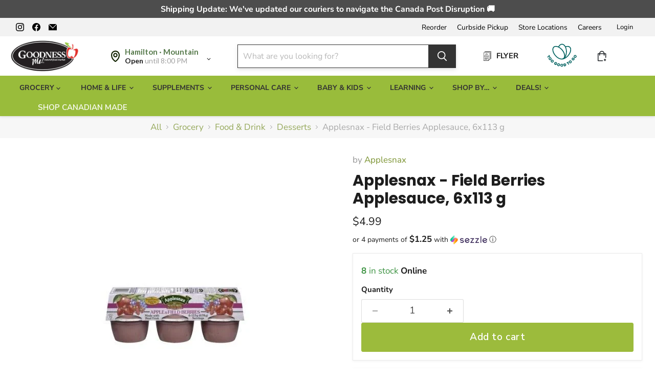

--- FILE ---
content_type: text/html; charset=utf-8
request_url: https://goodnessme.ca/collections/all/products/applesnax-field-berries-applesauce-6x113-g?view=recently-viewed
body_size: 1774
content:












  
    
    

<script type="application/json" id="json-applesnax-field-berries-applesauce-6x113-g">
{
  "json" : [{"s":"1","v":11},{"s":"2","v":0},{"s":"3","v":24},{"s":"4","v":0},{"s":"5","v":9},{"s":"7","v":12},{"s":"8","v":14},{"s":"9","v":8},{"s":"16","v":13}],
  "sale" : false,
  "instoreOnly" : false
}
</script>







  












<li
  class="productgrid--item  imagestyle--medium      productitem--emphasis  product-recently-viewed-card    show-actions--mobile"
  data-product-item
  data-product-quickshop-url="/collections/all/products/applesnax-field-berries-applesauce-6x113-g"
  
    data-recently-viewed-card
  
>
  <div class="productitem productitem1 " data-product-item-content data-product-handle="applesnax-field-berries-applesauce-6x113-g">
    
    
    
    

    

    
      

      
    

    <div class="productitem__container">
      <div class="product-recently-viewed-card-time" data-product-handle="applesnax-field-berries-applesauce-6x113-g">
      <button
        class="product-recently-viewed-card-remove"
        aria-label="close"
        data-remove-recently-viewed
      >
        


                                                                      <svg class="icon-remove "    aria-hidden="true"    focusable="false"    role="presentation"    xmlns="http://www.w3.org/2000/svg" width="10" height="10" viewBox="0 0 10 10" xmlns="http://www.w3.org/2000/svg">      <path fill="currentColor" d="M6.08785659,5 L9.77469752,1.31315906 L8.68684094,0.225302476 L5,3.91214341 L1.31315906,0.225302476 L0.225302476,1.31315906 L3.91214341,5 L0.225302476,8.68684094 L1.31315906,9.77469752 L5,6.08785659 L8.68684094,9.77469752 L9.77469752,8.68684094 L6.08785659,5 Z"></path>    </svg>                                              

      </button>
    </div>

      <div class="productitem__image-container">
        <a
          class="productitem--image-link"
          href="/collections/all/products/applesnax-field-berries-applesauce-6x113-g"
          tabindex="-1"
          data-product-page-link
        >
          <figure
            class="productitem--image"
            data-product-item-image
            
          >
            
              
              

  
    <noscript data-rimg-noscript>
      <img
        
          src="//goodnessme.ca/cdn/shop/files/image_7885aa65-3d3e-4455-b17b-d22a0a1ba6a1_380x380.webp?v=1764628652"
        

        alt=""
        data-rimg="noscript"
        srcset="//goodnessme.ca/cdn/shop/files/image_7885aa65-3d3e-4455-b17b-d22a0a1ba6a1_380x380.webp?v=1764628652 1x"
        class="productitem--image-primary"
        
        
      >
    </noscript>
  

  <img
    
      src="//goodnessme.ca/cdn/shop/files/image_7885aa65-3d3e-4455-b17b-d22a0a1ba6a1_380x380.webp?v=1764628652"
    
    alt=""

    
      data-rimg="lazy"
      data-rimg-scale="1"
      data-rimg-template="//goodnessme.ca/cdn/shop/files/image_7885aa65-3d3e-4455-b17b-d22a0a1ba6a1_{size}.webp?v=1764628652"
      data-rimg-max="380x380"
      data-rimg-crop="false"
      
      srcset="data:image/svg+xml;utf8,<svg%20xmlns='http://www.w3.org/2000/svg'%20width='380'%20height='380'></svg>"
    

    class="productitem--image-primary"
    
    
  >



  <div data-rimg-canvas></div>


            

            































  
  
  

  
  
  

  
  
  

  
  
  

  
  
  

  
  
  

<span class="productitem__badge productitem__badge--other-stores sto-specif 
    
      
      
    
      
      cur-sto-2 
    
      
      
    
      
      cur-sto-4 
    
      
      
    
      
      
    
      
      
    
      
      
    
      
      
    " title="Hamilton · Mountain, Brantford, London, Barrie, Burlington, ​Online Store, Waterloo, Guelph" style="background-color:#3C9342;display:none;">
    7 stores have stock
  </span>
          </figure>
        </a>
      </div><div class="productitem--info">
        
          
        

        
          
































            

       
    
        

       
    
        

       
    
        

       
    
        

       
    
        

       
    
        
<div class=" rk_ price productitem__price ">
  
    <div
      class="price__compare-at visible"
      data-price-compare-container
    >

      
        <span class="money price__original" data-price-original></span>
      
    </div>


    
      
      <div class="price__compare-at--hidden" data-compare-price-range-hidden>
        
          <span class="visually-hidden">Original price</span>
          <span class="money price__compare-at--min" data-price-compare-min>
            $0.00
          </span>
          -
          <span class="visually-hidden">Original price</span>
          <span class="money price__compare-at--max" data-price-compare-max>
            $0.00
          </span>
        
      </div>
      <div class="price__compare-at--hidden" data-compare-price-hidden>
        <span class="visually-hidden">Original price</span>
        <span class="money price__compare-at--single" data-price-compare>
          $0.00
        </span>
      </div>
    
  

  <div class="price__current price__current--emphasize " data-price-container>

    

    
      
      
      <span class="money" data-price>
        $4.99
      </span>
    
    
  </div>

  
    
    <div class="price__current--hidden" data-current-price-range-hidden>
      
        <span class="money price__current--min" data-price-min>$4.99</span>
        -
        <span class="money price__current--max" data-price-max>$4.99</span>
      
    </div>
    <div class="price__current--hidden" data-current-price-hidden>
      <span class="visually-hidden">Current price</span>
      <span class="money" data-price>
        $4.99
      </span>
    </div>
  

  
    
    
    
    

    <div
      class="
        productitem__unit-price
        hidden
      "
      data-unit-price
    >
      <span class="productitem__total-quantity" data-total-quantity></span> | <span class="productitem__unit-price--amount money" data-unit-price-amount></span> / <span class="productitem__unit-price--measure" data-unit-price-measure></span>
    </div>
  

  
</div>

       


        

        <h2 class="productitem--title">
          <a href="/collections/all/products/applesnax-field-berries-applesauce-6x113-g" data-product-page-link>
            Applesnax - Field Berries Applesauce, 6x113 g
          </a>
        </h2>

        <div id="pickup-availability" class="productid" data-product-id="420421664799"></div>
        
          
            <p class="inventory-display">
              
                <span class="inventory-icon tick-icon ">&#10003;</span> <b>8</b> in stock Online
              
            </p>
          
          
            <p class="inventory-display sto-specif cur-sto-1" style="display:none;">
              <span class="inventory-icon tick-icon">&#10003;</span>&nbsp;
              <b>11</b> at Hamilton · Mountain
            </p>
          
            <p class="inventory-display sto-specif cur-sto-2" style="display:none;">
              <span class="inventory-icon cross-icon">&#10005;</span>&nbsp;
              <b>0</b> at Hamilton · Downtown
            </p>
          
            <p class="inventory-display sto-specif cur-sto-3" style="display:none;">
              <span class="inventory-icon tick-icon">&#10003;</span>&nbsp;
              <b>24</b> at Burlington
            </p>
          
            <p class="inventory-display sto-specif cur-sto-4" style="display:none;">
              <span class="inventory-icon cross-icon">&#10005;</span>&nbsp;
              <b>0</b> at Waterdown
            </p>
          
            <p class="inventory-display sto-specif cur-sto-5" style="display:none;">
              <span class="inventory-icon tick-icon">&#10003;</span>&nbsp;
              <b>9</b> at Brantford
            </p>
          
            <p class="inventory-display sto-specif cur-sto-7" style="display:none;">
              <span class="inventory-icon tick-icon">&#10003;</span>&nbsp;
              <b>12</b> at Guelph
            </p>
          
            <p class="inventory-display sto-specif cur-sto-8" style="display:none;">
              <span class="inventory-icon tick-icon">&#10003;</span>&nbsp;
              <b>14</b> at Barrie
            </p>
          
            <p class="inventory-display sto-specif cur-sto-9" style="display:none;">
              <span class="inventory-icon tick-icon">&#10003;</span>&nbsp;
              <b>8</b> at Waterloo
            </p>
          
            <p class="inventory-display sto-specif cur-sto-16" style="display:none;">
              <span class="inventory-icon tick-icon">&#10003;</span>&nbsp;
              <b>13</b> at London
            </p>
          
        
        
  
          
            
          

          

          
            
              <div class="productitem__stock-level">
                







<div class="product-stock-level-wrapper" >
  
    <span class="
  product-stock-level
  product-stock-level--high
  
">
      

      <span class="product-stock-level__text">
        
        <div class="product-stock-level__badge-text">
          
  
    
      
        8 in stock
      
    
  
 Online
        </div>
      </span>
    </span>
  
</div>

              </div>
            

            
              
            
          

          
            <div class="productitem--description">
              <p>Now you can have a delicious and healthy on the go snack with this Applesnax ​Organic Apple-Field Berries Applesauce in a convenient 6 cup pack! Gr...</p>

              
                <a
                  href="/collections/all/products/applesnax-field-berries-applesauce-6x113-g"
                  class="productitem--link"
                  data-product-page-link
                >
                  View full details
                </a>
              
            </div>
          

        <!-- in_store_only != "Yes" -->
      </div><!-- productitem--info -->

      <!-- not in_store_only -->

        
          
            
            
            

            
            

            

            

            <div class="productitem--actions" data-product-actions>
              <div class="productitem--listview-price">
                
































            

       
    
        

       
    
        

       
    
        

       
    
        

       
    
        

       
    
        
<div class=" rk_ price productitem__price ">
  
    <div
      class="price__compare-at visible"
      data-price-compare-container
    >

      
        <span class="money price__original" data-price-original></span>
      
    </div>


    
      
      <div class="price__compare-at--hidden" data-compare-price-range-hidden>
        
          <span class="visually-hidden">Original price</span>
          <span class="money price__compare-at--min" data-price-compare-min>
            $0.00
          </span>
          -
          <span class="visually-hidden">Original price</span>
          <span class="money price__compare-at--max" data-price-compare-max>
            $0.00
          </span>
        
      </div>
      <div class="price__compare-at--hidden" data-compare-price-hidden>
        <span class="visually-hidden">Original price</span>
        <span class="money price__compare-at--single" data-price-compare>
          $0.00
        </span>
      </div>
    
  

  <div class="price__current price__current--emphasize " data-price-container>

    

    
      
      
      <span class="money" data-price>
        $4.99
      </span>
    
    
  </div>

  
    
    <div class="price__current--hidden" data-current-price-range-hidden>
      
        <span class="money price__current--min" data-price-min>$4.99</span>
        -
        <span class="money price__current--max" data-price-max>$4.99</span>
      
    </div>
    <div class="price__current--hidden" data-current-price-hidden>
      <span class="visually-hidden">Current price</span>
      <span class="money" data-price>
        $4.99
      </span>
    </div>
  

  
    
    
    
    

    <div
      class="
        productitem__unit-price
        hidden
      "
      data-unit-price
    >
      <span class="productitem__total-quantity" data-total-quantity></span> | <span class="productitem__unit-price--amount money" data-unit-price-amount></span> / <span class="productitem__unit-price--measure" data-unit-price-measure></span>
    </div>
  

  
</div>

       


              </div>

              <div class="productitem--listview-badge">
                































  
  
  

  
  
  

  
  
  

  
  
  

  
  
  

  
  
  

<span class="productitem__badge productitem__badge--other-stores sto-specif 
    
      
      
    
      
      cur-sto-2 
    
      
      
    
      
      cur-sto-4 
    
      
      
    
      
      
    
      
      
    
      
      
    
      
      
    " title="Hamilton · Mountain, Brantford, London, Barrie, Burlington, ​Online Store, Waterloo, Guelph" style="background-color:#3C9342;display:none;">
    7 stores have stock
  </span>
              </div>
              
              
                
                
                
             
                
             
                  <div
                    class="
                      productitem--action
                      atc--button
                       rrr-addtocart
                    "
                  >
                    
                      <button
                        class="productitem--action-trigger productitem--action-atc button-primary"
                        type="button"
                        aria-label="Add to cart"
                        data-quick-buy
                        data-variant-id="5440089718815"
                         
                      >
                        <span class="atc-button--text"> 
                          Add to cart
                        </span>
                        <span class="atc-button--icon"><svg
  aria-hidden="true"
  focusable="false"
  role="presentation"
  width="26"
  height="26"
  viewBox="0 0 26 26"
  xmlns="http://www.w3.org/2000/svg"
>
  <g fill-rule="nonzero" fill="currentColor">
    <path d="M13 26C5.82 26 0 20.18 0 13S5.82 0 13 0s13 5.82 13 13-5.82 13-13 13zm0-3.852a9.148 9.148 0 1 0 0-18.296 9.148 9.148 0 0 0 0 18.296z" opacity=".29"/><path d="M13 26c7.18 0 13-5.82 13-13a1.926 1.926 0 0 0-3.852 0A9.148 9.148 0 0 1 13 22.148 1.926 1.926 0 0 0 13 26z"/>
  </g>
</svg></span>
                      </button>
                    
                  </div><!-- productitem--action -->
                <!-- if atc_button -->
              
            </div><!-- productitem--actions -->
          <!-- enable_quickshop or atc_button -->
        <!-- recently_viewed1 or countdown_timer -->  
      
      <!-- not in_store_only -->

    </div><!-- productitem__container -->
  </div><!-- productitem -->

  
    <script type="application/json" data-quick-buy-settings>
      {
        "cart_redirection": false,
        "money_format": "${{amount}}"
      }
    </script>
  
</li>


--- FILE ---
content_type: text/html; charset=utf-8
request_url: https://goodnessme.ca/apps/reviews/products?url=https:/goodnessme.ca/products/applesnax-field-berries-applesauce-6x113-g
body_size: 742
content:
 [ { "@context": "http://schema.org",  "@type": "Product",  "@id": "https://goodnessme.ca/products/applesnax-field-berries-applesauce-6x113-g#product_sp_schemaplus", "mainEntityOfPage": { "@type": "WebPage", "@id": "https://goodnessme.ca/products/applesnax-field-berries-applesauce-6x113-g#webpage_sp_schemaplus", "sdDatePublished": "2026-01-21T17:37-0500", "sdPublisher": { "@context": "http://schema.org", "@type": "Organization", "@id": "https://schemaplus.io", "name": "SchemaPlus App" } }, "additionalProperty": [    { "@type": "PropertyValue", "name" : "Tags", "value": [  "Apple Sauce",  "Canadian",  "Certified Organic",  "Made In Canada",  "No Added Sugar",  "Snacks \u0026 Bars"  ] }   ,{"@type": "PropertyValue", "name" : "Title", "value": [  "Default Title"  ] }   ],     "brand": { "@type": "Brand", "name": "Applesnax",  "url": "https://goodnessme.ca/collections/vendors?q=Applesnax"  },  "category":"Food \u0026 Drink", "color": "", "depth":"", "height":"", "itemCondition":"http://schema.org/NewCondition", "logo":"", "manufacturer":"", "material": "", "model":"",  "offers": { "@type": "Offer", "@id": "420421664799",   "availability": "http://schema.org/InStock",    "inventoryLevel": { "@type": "QuantitativeValue", "value": "8" },    "price" : 4.99, "priceSpecification": [ { "@type": "UnitPriceSpecification", "price": 4.99, "priceCurrency": "CAD" }  ],      "priceCurrency": "CAD", "description": "CAD-499-$4.99-$4.99 CAD-4.99", "priceValidUntil": "2030-12-21",    "shippingDetails": [  { "@type": "OfferShippingDetails", "shippingRate": { "@type": "MonetaryAmount",    "currency": "CAD" }, "shippingDestination": { "@type": "DefinedRegion", "addressCountry": [  ] }, "deliveryTime": { "@type": "ShippingDeliveryTime", "handlingTime": { "@type": "QuantitativeValue", "minValue": "", "maxValue": "", "unitCode": "DAY" }, "transitTime": { "@type": "QuantitativeValue", "minValue": "", "maxValue": "", "unitCode": "DAY" } }  }  ],   "seller": { "@type": "Organization", "name": "Goodness Me!", "@id": "https://goodnessme.ca#organization_sp_schemaplus" } },     "productID":"420421664799",  "productionDate":"", "purchaseDate":"", "releaseDate":"",  "review": "",   "sku": "1000057101",   "mpn": "55369902335",  "weight": { "@type": "QuantitativeValue", "unitCode": "LBR", "value": "0.0" }, "width":"",    "description": "Now you can have a delicious and healthy on the go snack with this Applesnax ​Organic Apple-Field Berries Applesauce in a convenient 6 cup pack! Great for anyone in the family to enjoy.\n\nIngredients\n\n\n\nIngredients: Apples, strawberries, raspberries, blueberries, natural flavour, ascorbic acid, vegetable juice concentrate.\n\n",  "image": [      "https:\/\/goodnessme.ca\/cdn\/shop\/files\/image_7885aa65-3d3e-4455-b17b-d22a0a1ba6a1.webp?v=1764628652\u0026width=600"      ], "name": "Applesnax - Field Berries Applesauce, 6x113 g", "url": "https://goodnessme.ca/products/applesnax-field-berries-applesauce-6x113-g" }      ,{ "@context": "http://schema.org", "@type": "BreadcrumbList", "name": "Goodness Me! Breadcrumbs Schema by SchemaPlus", "itemListElement": [  { "@type": "ListItem", "position": 1, "item": { "@id": "https://goodnessme.ca/collections", "name": "Products" } }, { "@type": "ListItem", "position": 2, "item": { "@id": "https://goodnessme.ca/collections/a-b", "name": "A - B" } },  { "@type": "ListItem", "position": 3, "item": { "@id": "https://goodnessme.ca/products/applesnax-field-berries-applesauce-6x113-g#breadcrumb_sp_schemaplus", "name": "Applesnax - Field Berries Applesauce, 6x113 g" } } ] }  ]

--- FILE ---
content_type: text/javascript; charset=utf-8
request_url: https://goodnessme.ca/products/applesnax-field-berries-applesauce-6x113-g.js
body_size: 318
content:
{"id":420421664799,"title":"Applesnax - Field Berries Applesauce, 6x113 g","handle":"applesnax-field-berries-applesauce-6x113-g","description":"\u003cspan\u003eNow you can have a delicious and healthy on the go snack with this Applesnax ​Organic Apple-Field Berries Applesauce in a convenient 6 cup pack! Great for anyone in the family to enjoy.\u003c\/span\u003e\n\u003cul class=\"tabs\"\u003e\n\u003cli\u003e\u003ca class=\"active\" href=\"#tab1\"\u003eIngredients\u003c\/a\u003e\u003c\/li\u003e\n\u003c\/ul\u003e\n\u003cul class=\"tabs-content\"\u003e\n\u003cli class=\"active\" id=\"tab1\"\u003e\n\u003cp\u003e\u003cb\u003eIngredients: Apples, strawberries, raspberries, blueberries, natural flavour, ascorbic acid, vegetable juice concentrate.\u003c\/b\u003e\u003c\/p\u003e\n\u003c\/li\u003e\n\u003c\/ul\u003e","published_at":"2018-01-29T11:03:04-05:00","created_at":"2018-01-29T11:05:18-05:00","vendor":"Applesnax","type":"Food \u0026 Drink","tags":["Apple Sauce","Canadian","Certified Organic","Made In Canada","No Added Sugar","Snacks \u0026 Bars"],"price":499,"price_min":499,"price_max":499,"available":true,"price_varies":false,"compare_at_price":0,"compare_at_price_min":0,"compare_at_price_max":0,"compare_at_price_varies":false,"variants":[{"id":5440089718815,"title":"Default Title","option1":"Default Title","option2":null,"option3":null,"sku":"1000057101","requires_shipping":true,"taxable":true,"featured_image":null,"available":true,"name":"Applesnax - Field Berries Applesauce, 6x113 g","public_title":null,"options":["Default Title"],"price":499,"weight":0,"compare_at_price":0,"inventory_quantity":8,"inventory_management":"shopify","inventory_policy":"deny","barcode":"55369902335","quantity_rule":{"min":1,"max":null,"increment":1},"quantity_price_breaks":[],"requires_selling_plan":false,"selling_plan_allocations":[]}],"images":["\/\/cdn.shopify.com\/s\/files\/1\/1174\/5908\/files\/image_7885aa65-3d3e-4455-b17b-d22a0a1ba6a1.webp?v=1764628652"],"featured_image":"\/\/cdn.shopify.com\/s\/files\/1\/1174\/5908\/files\/image_7885aa65-3d3e-4455-b17b-d22a0a1ba6a1.webp?v=1764628652","options":[{"name":"Title","position":1,"values":["Default Title"]}],"url":"\/products\/applesnax-field-berries-applesauce-6x113-g","media":[{"alt":null,"id":30234013204669,"position":1,"preview_image":{"aspect_ratio":1.0,"height":380,"width":380,"src":"https:\/\/cdn.shopify.com\/s\/files\/1\/1174\/5908\/files\/image_7885aa65-3d3e-4455-b17b-d22a0a1ba6a1.webp?v=1764628652"},"aspect_ratio":1.0,"height":380,"media_type":"image","src":"https:\/\/cdn.shopify.com\/s\/files\/1\/1174\/5908\/files\/image_7885aa65-3d3e-4455-b17b-d22a0a1ba6a1.webp?v=1764628652","width":380}],"requires_selling_plan":false,"selling_plan_groups":[]}

--- FILE ---
content_type: application/javascript
request_url: https://static.olark.com/a/assets/v0/site/7739-767-10-7437.js?cb=2026-01-21
body_size: 14637
content:

      (function(){
        olark.extend('CalloutBubble');
olark.extend('Feedback');
olark.extend('Sounds');


        var isNewVersion = olark._ && olark._.versions && (olark._.versions.follow || olark._.versions.popout)
        if(isNewVersion) {
          olark._.finish({"CalloutBubble":{"bubble_image_url":"https://static.olark.com/imageservice/library/simple/need-anything.png","enabled":true,"slide":false},"Feedback":{"enabled":true},"Sounds":{"enabled":true},"system":{"add_tab_closure_span":true,"allow_change_height":true,"allow_mobile_boot":0,"allowed_domains":"","append_oplink_before_buttons":true,"append_to_body":1,"away_text":"Contact us","before_chat_text":"Chat with us!","bottom_margin":0,"branding":"powered_by","branding_link_text":"Powered by Olark","branding_panel_cancel_text":"Go back","branding_panel_link_text":"Try Olark on your site","branding_panel_message_text":"10,000+ companies rely on Olark software to chat with customers directly.","busy_message":"All of our representatives are with other customers at this time. We will be with you shortly.","busy_text":"Contact us","check_for_status":"Olark Chat (startup)","close_hides_window":0,"conversation_id_error_text":"File uploading is currently unavailable.","cookie_path":"/","corner_position":"BR","default_flash_off_icon":"https://static.olark.com/js/images/white.ico","default_flash_on_icon":"https://static.olark.com/js/images/orange.ico","default_localization":"en-US","disableGoogleAnalytics":0,"disableJSStyles":false,"disable_default_visitor_information":0,"disable_expand_text_input":false,"disable_get_cookies":false,"disable_offline_messaging_fallback":true,"disable_set_cookies":false,"disable_width":true,"dismiss_message_text":"Dismiss","divid":"habla_window_div","email_body_error_text":"You must complete all fields and specify a valid email address","enableLanguageTranslation":false,"enable_buttons":1,"enable_google_analytics":false,"end_chat_button_text":"End Chat","ended_chat_message":"This chat has ended, start typing below if you need anything else!","expandOnFirstMessageReceived":1,"expandOnMessageReceived":0,"feedback_survey_begin_button_text":"Rate Chat","feedback_survey_button_finish":"Finish","feedback_survey_button_next":"Next","feedback_survey_button_submitting":"Submitting","feedback_survey_cancel_text":"Cancel","feedback_survey_complete_button_text":"Feedback Sent","feedback_survey_end_message":"Thank you for your feedback :)","feedback_survey_question_1_text":"Question 1 of 5","feedback_survey_question_2_text":"Question 2 of 5","feedback_survey_question_3_text":"Question 3 of 5","feedback_survey_question_4_text":"Question 4 of 5","feedback_survey_question_5_text":"Question 5 of 5","feedback_survey_question_additional_feedback_text":"Additional Feedback.","feedback_survey_question_chat_high":"Extremely satisfied","feedback_survey_question_chat_low":"Not at all satisfied","feedback_survey_question_chat_text":"How satisfied were you with this chat?","feedback_survey_question_operator_attitude_high":"Extremely friendly","feedback_survey_question_operator_attitude_low":"Not at all friendly","feedback_survey_question_operator_attitude_text":"How friendly was the chat agent?","feedback_survey_question_operator_intelligence_high":"Extremely knowledgeable","feedback_survey_question_operator_intelligence_low":"Not at all knowledgeable","feedback_survey_question_operator_intelligence_text":"How knowledgeable was the chat agent?","feedback_survey_question_operator_speed_high":"Extremely responsive","feedback_survey_question_operator_speed_low":"Not at all responsive","feedback_survey_question_operator_speed_text":"How responsive was the chat agent?","feedback_survey_submission_error_message":"There was an error submitting your answer, please try again.","file_size_error_text":"This file size is too large.","file_type_error_text":"This file type is not allowed.","flash_icons":1,"flash_titlebar":1,"forced_rpc_server":"knrpc.olark.com/nrpc","free_branding_template":"Get <a href=\"http://www.olark.com/?rid={idstring}&amp;sales=1&amp;utm_medium=widget&amp;utm_campaign=free_sales&amp;utm_source={idstring}\" target=\"_blank\">Free Olark Sales Chat</a>!","generic_upload_error_text":"File uploading is currently unavailable.","google_analytics_domain":"auto","habla_closebutton_text":"x","habla_end_popout_text":"&lt;&lt;","habla_name_input_text":"click here and type your Name","habla_offline_body_text":"Leave us a message.  We'd love to hear from you!","habla_offline_email_text":"click here and type your Email","habla_offline_phone_text":"click here and type your Phone","habla_offline_sent_text":"Thanks for your message!  We'll get back to you within 1 business day...<i>faster if humanly possible :) </i>","habla_offline_submit_value":"Send","habla_popout_text":"&gt;","habla_sizebutton_text_compressed":"^","habla_sizebutton_text_expanded":"_","habla_special_div_show_type":"block","hashchange_events_trigger_page_change":0,"hb_chatbox_size":"md","hb_custom_style":{"general":{"corners":"soft","secondaryColor":null}},"hb_dark_theme":false,"hb_disable_mobile":true,"hb_enable_uploads":true,"hb_position":"left","hb_primary_color":"#99bc3b","hb_show_as_tab":false,"hb_show_button_text":false,"hb_theme_override":{"bg_image_size":"130px","bg_image_url":"https://static.olark.com/a/theme/images/seasonal-fall-1.png","enabled":false,"expiration_date":"1893533233","primary_color":"#751A33"},"hbl_cookie_path":"/","height":150,"hide_min_max_buttons":0,"hide_not_available":0,"hide_when_away":0,"hkey":"[base64]","in_chat_text":"Now Chatting","inline_css_url":"static.olark.com/css/8/2/824f99252e49856ebc1f736d6ac2074b.css","inline_css_url_ie":"static.olark.com/css/8/0/802674e13c83b2a3350afb4a814eb45a.css","inline_css_url_quirks":"static.olark.com/css/7/c/7cf063a85200868033beacb0c6f300bc.css","input_height":20,"is_inline":0,"is_popup":0,"language":"en","left_align_widget":true,"left_margin":20,"line_length":21,"local_user_display_name":"&rarr;","md5":"030a5fc7fdecdcea26af4387449f4076","myname":"you","not_available_text":"Contact us!","offline_button_text":"Need Help? ","offline_email_validation_message":"Please enter a valid email address","offline_header_text":"Contact us!","offline_message":"We're busy getting orders out to all our amazing customers.  Leave us a message, we'd love to hear from you.","offline_msg_mode":1,"offline_phone_validation_message":"Please enter a valid phone number","offline_required_error_message":"Please complete all required fields","offline_survey":{"pages":[[{"is_required":true,"type":"name"},{"is_required":true,"type":"email"},{"is_required":false,"type":"phone"}],[{"is_required":true,"label":"Leave us a message.  We'd love to hear from you!","placeholder_text":"","type":"textarea"}]]},"offline_survey_email_label":"Email","offline_survey_email_placeholder":"Enter your email...","offline_survey_name_label":"Name","offline_survey_name_placeholder":"Enter your name...","offline_survey_next_button_text":"Next","offline_survey_phone_label":"Phone","offline_survey_phone_placeholder":"Enter your phone number...","offline_survey_submit_button_text":"Send","offline_survey_thank_you_message":"Thanks for your message!  We'll get back to you within 1 business day...<i>faster if humanly possible :) </i>","offline_survey_website_label":"Website","offline_survey_website_placeholder":"Enter your website...","offline_survey_welcome_message":"Please leave your message below and we will get back to you as soon as we can!\n","offline_website_validation_message":"Please enter a valid URL","online_button_text":"Need Help?","online_header_text":"Now Chatting","operator_has_stopped_typing_text":"has stopped typing","operator_is_typing_text":"is typing...","operators":{},"panel_offset":20,"parse_links":1,"plugin_path":"https://static.olark.com/js/plugins/","poll":false,"popout_css_url":"static.olark.com/css/9/8/98c23c22d4700f33524c3faf5aa12bd2.css","pre_chat_error_text":"Please enter your name and email in case we get disconnected.","pre_chat_message":"Hi, I am around, click 'start chatting' to contact me.","pre_chat_submit":"Click here to start chatting","prechat_email_validation_message":"Please enter a valid email address","prechat_phone_validation_message":"Please enter a valid phone number","prechat_required_error_message":"Please complete all required fields","prechat_survey_email_label":"Email","prechat_survey_email_placeholder":"Enter your email...","prechat_survey_name_label":"Name","prechat_survey_name_placeholder":"Enter your name...","prechat_survey_next_button_text":"Next","prechat_survey_phone_label":"Phone","prechat_survey_phone_placeholder":"Enter your phone number...","prechat_survey_submit_button_text":"Start chatting","prechat_survey_website_label":"Website","prechat_survey_website_placeholder":"Enter your website...","prechat_survey_welcome_message":"Hi! Let\u2019s get some quick info so we can better serve you:","prechat_website_validation_message":"Please enter a valid URL","processing_file_error_text":"There was a problem processing your file.","require_email":1,"require_name":2,"require_offline_phone":1,"require_phone":0,"resize_input_height":60,"resize_length":25,"restart_chat_offline_button_text":"Leave a message","restart_chat_online_button_text":"Start conversation","right_margin":10,"right_to_left":false,"rtl":false,"rules":[{"actions":[{"kind":"Action","method":"api.box.hide","options":{}}],"clause":{"clauses":[{"kind":"ContainsClause","left":{"kind":"VariableClause","varname":"visitor.currentPage.url"},"right":"home-delivery"}],"kind":"AndClause"},"description":"","enabled":true,"id":"1586739847567026066408495778837","kind":"Rule","perPage":true,"perVisit":false,"perVisitor":false,"whenOffline":true,"whenOnline":true},{"actions":[{"kind":"Action","method":"api.box.hide","options":{}}],"clause":{"clauses":[{"kind":"ContainsClause","left":{"kind":"VariableClause","varname":"visitor.currentPage.url"},"right":"pickup"}],"kind":"AndClause"},"description":"","enabled":true,"id":"158568627553908985194011850188","kind":"Rule","perPage":true,"perVisit":false,"perVisitor":false,"whenOffline":true,"whenOnline":true},{"actions":[{"kind":"Action","method":"api.box.hide","options":{}}],"clause":{"clauses":[{"kind":"ContainsClause","left":{"kind":"VariableClause","varname":"visitor.currentPage.url"},"right":"goodnessme.ca/pages/pickup-waterloo"}],"kind":"OrClause"},"description":"","enabled":false,"id":"158568615982407934511372067685","kind":"Rule","perPage":true,"perVisit":false,"perVisitor":false,"whenOffline":true,"whenOnline":true},{"actions":[{"kind":"Action","method":"api.box.show","options":{}}],"clause":{"clauses":[{"kind":"DoesNotContainClause","left":{"kind":"VariableClause","varname":"visitor.currentPage.url"},"right":"checkout"},{"kind":"DoesNotContainClause","left":{"kind":"VariableClause","varname":"visitor.currentPage.url"},"right":"quickview"}],"kind":"OrClause"},"description":"Have chat on none checkout / quickview pages","enabled":false,"id":"144604366717104665251497644931","kind":"Rule","perPage":true,"perVisit":false,"perVisitor":false,"whenOffline":true,"whenOnline":true},{"actions":[{"kind":"Action","method":"api.chat.sendMessageToVisitor","options":{"body":"Hi, we're here to answer any questions"}},{"kind":"Action","method":"api.box.hide","options":{}}],"clause":{"clauses":[{"kind":"ContainsClause","left":{"kind":"VariableClause","varname":"visitor.currentPage.url"},"right":"checkout"},{"kind":"ContainsClause","left":{"kind":"VariableClause","varname":"visitor.currentPage.url"},"right":"quickview"}],"kind":"OrClause"},"description":"Do not have chat on checkout, or quickview","enabled":true,"id":2316,"kind":"Rule","perPage":true,"perVisit":false,"perVisitor":false,"whenOffline":true,"whenOnline":true},{"actions":[{"kind":"Action","method":"api.chat.updateVisitorNickname","options":{"snippet":"Returning Visitor"}}],"clause":{"clauses":[{"kind":"GreaterThanClause","left":{"kind":"VariableClause","varname":"visitor.visitCount"},"right":1}],"kind":"AndClause"},"description":"Highlight returning visitors in my buddy list","enabled":true,"id":2317,"kind":"Rule","perPage":false,"perVisit":true,"perVisitor":false,"whenOffline":false,"whenOnline":true},{"actions":[{"kind":"Action","method":"api.box.hide","options":{}}],"clause":{"clauses":[{"kind":"EqualsClause","left":{"kind":"VariableClause","varname":"visitor.countryCode"},"right":"ZW"},{"kind":"EqualsClause","left":{"kind":"VariableClause","varname":"visitor.countryCode"},"right":"US"}],"kind":"OrClause"},"description":"Hide chat for visitors from Zimbabwe since we cannot ship to them.","enabled":true,"id":2318,"kind":"Rule","perPage":false,"perVisit":true,"perVisitor":false,"whenOffline":true,"whenOnline":true},{"actions":[{"kind":"Action","method":"api.chat.sendMessageToVisitor","options":{"body":"Bonjour, Comment allez-vous?"}}],"clause":{"clauses":[{"kind":"EqualsClause","left":{"kind":"VariableClause","varname":"visitor.countryCode"},"right":"FR"}],"kind":"AndClause"},"description":"Target my French visitors by sending a custom message in their language","enabled":false,"id":"14454516340240","kind":"Rule","perPage":false,"perVisit":true,"perVisitor":false,"whenOffline":false,"whenOnline":true}],"say_text":"Type here and hit enter to chat","send_text":"Send","send_transcript_begin_button_text":"Send Transcript","send_transcript_cancel_text":"No Thanks","send_transcript_complete_button_text":"Transcript Sent","send_transcript_error_text":"Please enter a valid email address","send_transcript_placeholder":"Email","send_transcript_title_text":"Send Transcript","sending_text":"sending","show_away":0,"show_away_as_header":0,"show_end_popout":0,"show_in_buddy_list":"all","show_popout":0,"show_pre_chat":0,"site_id":"7739-767-10-7437","start_expanded":0,"start_habla_window_visible":false,"start_hidden":0,"start_visible":false,"template":null,"theme_requires_position":"B","top_margin":0,"upload_rejected_error_text":"File uploading is currently unavailable.","url_handler":"https://static.olark.com/jsclient-latest/follow.html?v=1426711435610","url_handler_target_window":"_top","use_theme":"cryptic_capybara","visitor_id_error_text":"File uploading is currently unavailable.","welcome_msg":"Questions? We'd love to chat!","width":390}});
        }else{
          olark.configure(function(conf){
            conf.system.site_id="7739-767-10-7437";
          });
          olark._.finish();
        }
      })();
    